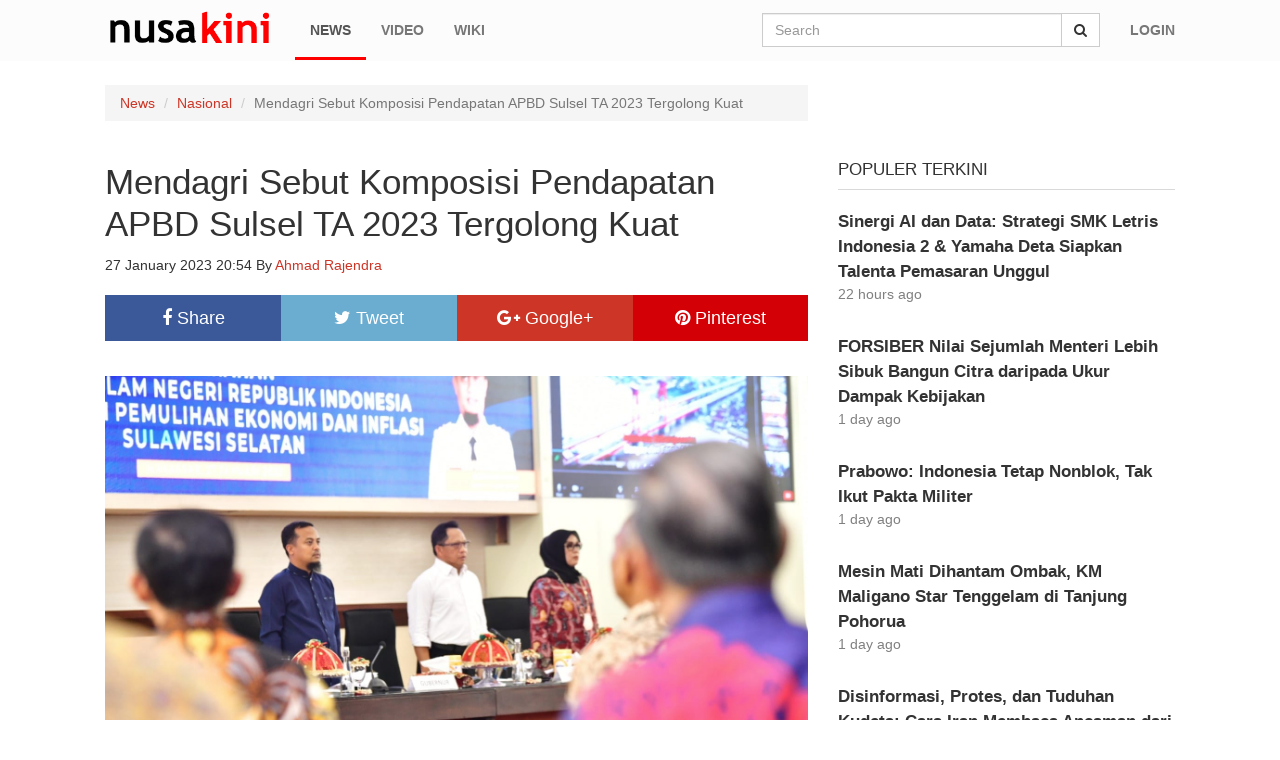

--- FILE ---
content_type: text/html; charset=UTF-8
request_url: https://www.nusakini.com/news/mendagri-sebut-komposisi-pendapatan-apbd-sulsel-ta-2023-tergolong-kuat
body_size: 5995
content:
<!DOCTYPE html>
<html>

<head>
  <meta charset="utf-8">
  <meta http-equiv="X-UA-Compatible" content="IE=edge">
  <meta name="viewport" content="width=device-width, initial-scale=1">

  <title>Mendagri Sebut Komposisi Pendapatan APBD Sulsel TA 2023 Tergolong Kuat &mdash; Nusakini</title>
  <meta name="description" content="Nusa kini portal">
  <link href="https://www.nusakini.com/css/app.css" rel="stylesheet" type="text/css">
  <link href="https://www.nusakini.com/css/font-awesome.min.css" rel="stylesheet" type="text/css">
  <script type="text/javascript" src="https://www.nusakini.com/js/jquery.min.js"></script>
  <script type="text/javascript" src="https://www.nusakini.com/moment/moment-with-locales.min.js"></script>

  
<meta property="og:url" content="http://www.nusakini.com/news/mendagri-sebut-komposisi-pendapatan-apbd-sulsel-ta-2023-tergolong-kuat" />
<meta property="og:type" content="article" />
<meta property="og:title" content="Mendagri Sebut Komposisi Pendapatan APBD Sulsel TA 2023 Tergolong Kuat &mdash; Nusakini" />

<!-- TEST IMG -->
<meta property="og:image" itemprop="image" content="https://m.nusakini.com/upload/image/media/X5UQDdHV7I_1674824180.jpg" />
<meta property="twitter:image:src" content="https://m.nusakini.com/upload/image/media/X5UQDdHV7I_1674824180.jpg" />

<meta name="twitter:card" content="summary_large_image" />
<meta name="twitter:site" content="@nusakininews">
<meta name="twitter:domain" content="https://nusakini.com" /> 
<meta name='twitter:url' content='http://www.nusakini.com/news/mendagri-sebut-komposisi-pendapatan-apbd-sulsel-ta-2023-tergolong-kuat' />
<meta property="twitter:title" content="Mendagri Sebut Komposisi Pendapatan APBD Sulsel TA 2023 Tergolong Kuat &mdash; Nusakini" />


<script async src="//pagead2.googlesyndication.com/pagead/js/adsbygoogle.js"></script>
    <script>
      (adsbygoogle = window.adsbygoogle || []).push({
        google_ad_client: "ca-pub-9896982117498718",
        enable_page_level_ads: true
      });
    </script>
</head>

<body>
  <nav class="navbar navbar-default navbar-fixed-top" id="header">
	<div class="container">
		<div class="navbar-header main-logo">
			<a href="javascript://" class="navbar-toggle pull-left" id="main-nav-toggle" aria-expanded="false">
				<span class="sr-only">Toggle navigation</span>
				<span class="icon-bar"></span>
				<span class="icon-bar"></span>
				<span class="icon-bar"></span>
			</a>

<style type="text/css">
	.navbar-brand > img {
    	max-width: 100%;
    	max-height: none !important;
	}

/* .navbar-header .navbar-brand {
    width: 65px !important;
}
.navbar-brand > img {
    position: fixed;
    width: 53px;
    margin-top: 5px;
} */
.note-video-clip{width:100% important;}
</style>
			<a href="/" class="navbar-brand">
			     <!-- <img src="http://www.nusakini.com/img/logonusakini.jpg"> -->
				<img src="https://www.nusakini.com/img/logo.png">
				<!-- <img src="http://www.nusakini.com/img/logoeidv2.png"> -->
			</a>
		</div>
		<div class="collapse navbar-collapse main-navbar" id="navbar-collapse">
			<ul class="nav navbar-nav navbar-left">
				<li class="active"><a href="https://www.nusakini.com/news">News</a></li>
				<li class=""><a href="https://www.nusakini.com/video">Video</a></li>
				<li class=""><a href="https://www.nusakini.com/wiki">Wiki</a></li>
			</ul>
			<ul class="nav navbar-nav navbar-right">
									<li><a href="https://www.nusakini.com/auth/login">Login</a></li>
							</ul>
			<form class="navbar-form navbar-right" method="get" action="https://www.nusakini.com/search" role="search">
				<div class="input-group">
			    	<input type="text" class="form-control global-search-input" name="q" placeholder="Search" value="">
			    	<span class="input-group-btn">
			    		<button class="btn btn-default" type="submit"><i class="fa fa-search"></i></button>
			    	</span>
			  </div>
			</form>
		</div>
	</div>
</nav> <!-- #header -->

<style media="screen">
.mobile-search-box {
	margin: 0 15px -45px;
	margin-top: 10px;
	position: relative;
	z-index: 1;
}
.style-test{
padding: 0px 10px;
}

.style-test a{
	font-weight: bold;
	color:#444;
}

.category.mobile-v .breadcrumb {
    margin: -25px 10px 0;
}

</style>
<div class="row visible-xs-block" style="margin-top: 65px;background: #f0f0f0;border: 1px solid #ddd;padding: 10px 0;">
		<ul class="list-unstyled col-md-12">
			<li class="pull-left style-test"><a href="/news/category/berita">Berita</a></li>
			<li class="pull-left style-test"><a href="/news/category/politik">Politik</a></li>
			<li class="pull-left style-test"><a href="/news/category/ekonomi">Ekonomi</a></li>
			<li class="pull-left style-test"><a href="/news/category/hiburan">Hiburan</a></li>
			<li class="pull-left style-test"><a href="/news/category/teknologi">Teknologi</a></li>
			<li class="pull-left style-test"><a href="/news/category/luar-negeri">Luar Negeri</a></li>

			<li class="pull-left style-test"><a href="/news/category/olahraga">Olahraga</a></li>
			<li class="pull-left style-test"><a href="/news/category/otomotif">Otomotif</a></li>
			<li class="pull-left style-test"><a href="/news/category/kesehatan">Kesehatan</a></li>
			<li class="pull-left style-test"><a href="/news/category/pendidikan">Pendidikan</a></li>
			<li class="pull-left style-test"><a href="/news/category/pariwisata">Pariwisata</a></li>
		</ul>
</div>

<div class="visible-xs-block">
	<div class="mobile-search-box">
		<form method="get" action="https://www.nusakini.com/search">
			<div class="input-group">
					<input type="text" class="form-control" name="q" placeholder="Search" value="">
					<span class="input-group-btn">
						<button class="btn btn-default" type="submit"><i class="fa fa-search"></i></button>
					</span>
			</div>
		</form>

	</div>
	<div class="extern-menu">
		<a href="javascript://" class="close-x-menu"><i class="fa fa-times"></i></a>
		<nav class="mobile-nav">
			<ul>
				<li><a href="https://www.nusakini.com">Home</a></li>
				<li class="active"><a href="https://www.nusakini.com/news">News</a></li>
				<li class=""><a href="https://www.nusakini.com/video">Video</a></li>
				<li class=""><a href="https://www.nusakini.com/wiki">Wiki</a></li>

								<li><a href="https://www.nusakini.com/auth/login">Login</a></li>
				
				
															<li ><a href="https://www.nusakini.com/news/category/berita">Berita</a></li>
																				<li ><a href="https://www.nusakini.com/news/category/politik">Politik</a></li>
																				<li ><a href="https://www.nusakini.com/news/category/ekonomi">Ekonomi</a></li>
																				<li ><a href="https://www.nusakini.com/video/category/hiburan">Hiburan</a></li>
																				<li ><a href="https://www.nusakini.com/news/category/teknologi">Teknologi</a></li>
																				<li ><a href="https://www.nusakini.com/news/category/luar-negeri">Luar Negeri</a></li>
																				<li ><a href="https://www.nusakini.com/news/category/olahraga">Olahraga</a></li>
																				<li ><a href="https://www.nusakini.com/news/category/otomotif">Otomotif</a></li>
																				<li ><a href="https://www.nusakini.com/news/category/kesehatan">Kesehatan</a></li>
																				<li ><a href="https://www.nusakini.com/news/category/pendidikan">Pendidikan</a></li>
																				<li ><a href="https://www.nusakini.com/news/category/pariwisata">Pariwisata</a></li>
									

				
				
			</ul>
		</nav>
	</div>
</div>

<!-- mobile menu --><div>


</div>
<div class="fix-navbar-page container single-news">
    <div class="row">
        <div class="col-md-8">
            <ol class="breadcrumb">
                <li><a href="https://www.nusakini.com/news">News</a></li>
                <li><a href="https://www.nusakini.com/news/category/dalam-negeri">Nasional</a></li>
                <li class="active">Mendagri Sebut Komposisi Pendapatan APBD Sulsel TA 2023 Tergolong Kuat</li>
            </ol>
        </div>
        <div class="col-md-8">
            <article class="article-content">
                <header class="header-article">
                    <h1 class="title">Mendagri Sebut Komposisi Pendapatan APBD Sulsel TA 2023 Tergolong Kuat</h1>
                    <p class="summary"><time datetime="">27 January 2023 20:54</time> By <a href="https://www.nusakini.com/user/ahmad">Ahmad Rajendra</a></p>
                        <div class="btn-group btn-share btn-group-justified" role="group" aria-label="...">
                            <input type="hidden" id="curr-url" value="http://www.nusakini.com/news/mendagri-sebut-komposisi-pendapatan-apbd-sulsel-ta-2023-tergolong-kuat">
                            <a href="javascript://" class="btn btn-default btn-lg btn-facebook"><i class="fa fa-facebook"></i> Share</a>
                            <a href="javascript://" class="btn btn-default btn-lg btn-twitter"><i class="fa fa-twitter"></i> Tweet</a>
                            <a href="javascript://" class="btn btn-default btn-lg btn-google"><i class="fa fa-google-plus"></i> Google+</a>
                            <a href="javascript://" class="btn btn-default btn-lg btn-pinterest"><i class="fa fa-pinterest"></i> Pinterest</a>
                        </div>
                </header>
                <div class="main-content">
                    
                    <p><img src="https://m.nusakini.com/upload/image/media/X5UQDdHV7I_1674824180.jpg" style="width: 100%;"><b><br></b></p><p><b>Nusakini.com--MAKASSAR--</b>Menteri Dalam Negeri (Mendagri) RI, M. Tito Karnavian mengaku, bahwa komposisi pendapatan APBD Provinsi Sulsel tahun anggaran 2023 tergolong kuat.<br></p><p>Hal itu disampaikan pada Pengarahan Mendagri mengenai Penanganan Pemulihan Ekonomi dan Inflasi Sulsel kepada Gubernur Sulsel, Forkopimda Sulsel, para Bupati/Walikota se Sulsel di Ruang Rapat Pimpinan Kantor Gubernur Sulsel, Jum'at (27/1/2023).</p><p>Adapun komposisi pendapatan APBD Provinsi Sulsel TA 2023 tergolong kuat, dengan PAD 57,25 persen dan pendapatan transfer 42,65 persen.</p><style>
						.b-related li{border-bottom:1px solid #ccc}
						.b-related li:last-child{border-bottom:none}
						</style><ul class="b-related list-unstyled" style="
						    margin-bottom: 25px;
						    padding: 10px;
						    background: #f0f0f0;
						"><li style="margin-bottom:5px;padding-bottom: 5px;"><a href="sekda-jufri-rahman-optimis-realisasi-investasi-sulsel-akan-meningkat">Sekda Jufri Rahman Optimis Realisasi Investasi Sulsel Akan Meningkat</a></li><li style="margin-bottom:5px;padding-bottom: 5px;"><a href="agus-arifin-numang-akui-pasangan-andalan-hati-ideal-untuk-lanjutkan-pembangunan-di-sulsel">Agus Arifin Nu’mang Akui Pasangan Andalan - Hati Ideal Untuk Lanjutkan Pembangunan di Sulsel</a></li><li style="margin-bottom:5px;padding-bottom: 5px;"><a href="plh-sekda-provinsi-buka-acara-musabaqah-hifdzil-quran-antar-pondok-pesantren-se-sulsel">Plh Sekda Provinsi Buka Acara Musabaqah Hifdzil Qur’an Antar Pondok Pesantren se-Sulsel</a></li><li style="margin-bottom:5px;padding-bottom: 5px;"><a href="dekranasda-sulsel-bantu-peralatan-kerajinan-anyaman-di-tator">Dekranasda Sulsel Bantu Peralatan Kerajinan Anyaman di Tator</a></li><li style="margin-bottom:5px;padding-bottom: 5px;"><a href="fokus-prioritas-gubernur-andi-sudirman-progres-pengaspalan-ruas-paleteang-malaga-kabere-di-enrekang">Fokus Prioritas, Gubernur Andi Sudirman : Progres Pengaspalan Ruas Paleteang - Malaga - Kabere di Enrekang</a></li></ul><p>"Sulsel ini (komposisi pendapatan APBD Provinsi Sulsel TA 2023) pendapatan transfer 42,65 persen dan PAD 57,25 persen. Saya melihat dari segi pendapatan, Sulsel agak kuat," ungkapnya.</p><p>Tito Karnavian pun mengakui, bahwa ekonomi Sulsel memperlihatkan pertumbuhan yang baik. Serta inflasi yang terkendali.</p><p>"Inflasi untuk Sulsel sementara ini cukup terkendali, pertumbuhan ekonominya juga bagus. Karena penyumbang pangan dan swastanya juga hidup," ungkapnya.</p><p>Ia pun mendorong Pemprov dan Pemerintah Kabupaten/Kota, untuk terus mencari peluang agar PAD dapat meningkat. Serta mengoptimalisasi belanja daerah. "APBD untuk mempercepat pembangunan, mempercepat recovery. (Kita harap) itu tepat sasaran dan bisa dimaksimalkan di sampai akhir tahun," pungkasnya.</p><p>Sementara itu, Gubernur Sulsel, Andi Sudirman Sulaiman menuturkan, "Alhamdulillah, Menteri Dalam Negeri (Mendagri) Bapak Muhammad Tito Karnavian memberikan arahan terkait penanganan pemulihan ekonomi dan pengendalian inflasi," tuturnya.</p><p>"Kita harap dengan arahan bapak Mendagri kepada kami selaku Pemprov, Forkopimda, dan Bupati/Walikota dapat memaksimalkan upaya penanganan pemulihan ekonomi dan pengendalian inflasi," imbuhnya.(rilis/rajendra)&nbsp;</p>

                    <div class="btn-group btn-share btn-group-justified" role="group" aria-label="...">
                        <input type="hidden" id="curr-url" value="http://www.nusakini.com/news/mendagri-sebut-komposisi-pendapatan-apbd-sulsel-ta-2023-tergolong-kuat">
                        <a href="javascript://" class="btn btn-default btn-lg btn-facebook"><i class="fa fa-facebook"></i> Share</a>
                        <a href="javascript://" class="btn btn-default btn-lg btn-twitter"><i class="fa fa-twitter"></i> Tweet</a>
                        <a href="javascript://" class="btn btn-default btn-lg btn-google"><i class="fa fa-google-plus"></i> Google+</a>
                        <a href="javascript://" class="btn btn-default btn-lg btn-pinterest"><i class="fa fa-pinterest"></i> Pinterest</a>
                    </div>
                </div>
            </article>

            <div class="facebook-comments">
                <div class="fb-comments"
                data-href="http://www.nusakini.com/news/mendagri-sebut-komposisi-pendapatan-apbd-sulsel-ta-2023-tergolong-kuat"
                data-numposts="5"
                data-width="100%"></div>
            </div>

        </div>
        <div class="col-md-4">
            <div class="general-content">
                <div class="c-header">
                    <h1>Populer Terkini</h1>
                </div>
                <div class="list-news single-row">
                    <ul>
                                            <li>
	<div class="main-content">
		<header class="list-news-header">
			<h1 class="title"><a href=" http://www.nusakini.com/news/sinergi-ai-dan-data-strategi-smk-letris-indonesia-2-yamaha-deta-siapkan-talenta-pemasaran-unggul ">Sinergi AI dan Data: Strategi SMK Letris Indonesia 2 &amp; Yamaha Deta Siapkan Talenta Pemasaran Unggul</a></h1>
			<p> 22 hours ago  
		</header>
	</div>
</li>
                                            <li>
	<div class="main-content">
		<header class="list-news-header">
			<h1 class="title"><a href=" http://www.nusakini.com/news/forsiber-nilai-sejumlah-menteri-lebih-sibuk-bangun-citra-daripada-ukur-dampak-kebijakan ">FORSIBER Nilai Sejumlah Menteri Lebih Sibuk Bangun Citra daripada Ukur Dampak Kebijakan</a></h1>
			<p> 1 day ago  
		</header>
	</div>
</li>
                                            <li>
	<div class="main-content">
		<header class="list-news-header">
			<h1 class="title"><a href=" http://www.nusakini.com/news/prabowo-indonesia-tetap-nonblok-tak-ikut-pakta-militer ">Prabowo: Indonesia Tetap Nonblok, Tak Ikut Pakta Militer</a></h1>
			<p> 1 day ago  
		</header>
	</div>
</li>
                                            <li>
	<div class="main-content">
		<header class="list-news-header">
			<h1 class="title"><a href=" http://www.nusakini.com/news/mesin-mati-dihantam-ombak-km-maligano-star-tenggelam-di-tanjung-pohorua ">Mesin Mati Dihantam Ombak, KM Maligano Star Tenggelam di Tanjung Pohorua</a></h1>
			<p> 1 day ago  
		</header>
	</div>
</li>
                                            <li>
	<div class="main-content">
		<header class="list-news-header">
			<h1 class="title"><a href=" http://www.nusakini.com/news/disinformasi-protes-dan-tuduhan-kudeta-cara-iran-membaca-ancaman-dari-amerika-serikat ">Disinformasi, Protes, dan Tuduhan Kudeta: Cara Iran Membaca Ancaman dari Amerika Serikat</a></h1>
			<p> 1 day ago  
		</header>
	</div>
</li>
                                            <li>
	<div class="main-content">
		<header class="list-news-header">
			<h1 class="title"><a href=" http://www.nusakini.com/news/pemkab-buton-tengah-satukan-kekuatan-lintas-sektor-demi-sukses-program-makan-bergizi-gratis ">Pemkab Buton Tengah Satukan Kekuatan Lintas Sektor Demi Sukses Program Makan Bergizi Gratis</a></h1>
			<p> 1 day ago  
		</header>
	</div>
</li>
                                            <li>
	<div class="main-content">
		<header class="list-news-header">
			<h1 class="title"><a href=" http://www.nusakini.com/news/rkpd-2027-kendari-arahkan-pembangunan-pada-reformasi-tata-kelola-pemerintahan ">RKPD 2027 Kendari Arahkan Pembangunan pada Reformasi Tata Kelola Pemerintahan</a></h1>
			<p> 1 day ago  
		</header>
	</div>
</li>
                                            <li>
	<div class="main-content">
		<header class="list-news-header">
			<h1 class="title"><a href=" http://www.nusakini.com/news/bps-rilis-angka-tetap-produksi-beras-2025-capai-3469-juta-ton-naik-1329-persen ">BPS Rilis Angka Tetap Produksi Beras 2025 Capai 34,69 Juta Ton, Naik 13,29 Persen</a></h1>
			<p> 1 day ago  
		</header>
	</div>
</li>
                                            <li>
	<div class="main-content">
		<header class="list-news-header">
			<h1 class="title"><a href=" http://www.nusakini.com/news/maraknya-bencana-perolehan-bulan-dana-pmi-kabupaten-semarang-turun-tipis "> Maraknya Bencana, Perolehan Bulan Dana PMI Kabupaten Semarang Turun Tipis</a></h1>
			<p> 1 day ago  
		</header>
	</div>
</li>
                                            <li>
	<div class="main-content">
		<header class="list-news-header">
			<h1 class="title"><a href=" http://www.nusakini.com/news/sekbang-kesbangpol-bombana-pantau-kebun-opd-dorong-pengelolaan-lahan-berkelanjutan ">Sekbang Kesbangpol Bombana Pantau Kebun OPD, Dorong Pengelolaan Lahan Berkelanjutan</a></h1>
			<p> 1 day ago  
		</header>
	</div>
</li>
                                        </ul>
                </div>
            </div>
        </div>


    </div>
</div>

<div id="fb-root"></div>
<script>(function(d, s, id) {
  var js, fjs = d.getElementsByTagName(s)[0];
  if (d.getElementById(id)) return;
  js = d.createElement(s); js.id = id;
  js.src = "//connect.facebook.net/en_US/sdk.js#xfbml=1&version=v2.5&appId=321965077868679";
  fjs.parentNode.insertBefore(js, fjs);
}(document, 'script', 'facebook-jssdk'));

window.fbAsyncInit = function() {
    var comment_callback = function() {
        console.log("someone comment!");
        $.getJSON("/api/v1/facebook_comment",
        { source:$(".fb-comments").data('href') }, function() {

        });
    };
    FB.Event.subscribe('comment.create', comment_callback);
    FB.Event.subscribe('comment.remove', comment_callback);
};
</script>

<footer id="site-footer">
	<div class="container">
		<div class="row">
			<section class="col-md-3 footer-content">
				<h1 class="title">Nusakini</h1>
				<div class="content">
					<p>Berita, foto, video, dll yg disajikan adalah informasi yang memberi harapan atau asa kepada pembaca sehingga lahir inspirasi dan inovasi.</p>
					<p>
						Copyright @ 2017 Nusakini
					</p>
				</div>
			</section>
			<div class="col-md-9 row">
				<section class="col-md-3 footer-content">
					<h1 class="title">Navigation</h1>
					<ul class="content">
						<li><a href="/">Beranda</a></li>
						<li><a href="/pages/tentang">Tentang</a></li>
					</ul>
				</section>
				<section class="col-md-3 footer-content">
					<h1 class="title">News</h1>
					<ul class="content">
												<li><a href="https://www.nusakini.com/news/category/berita">Berita</a></li>
												<li><a href="https://www.nusakini.com/news/category/politik">Politik</a></li>
												<li><a href="https://www.nusakini.com/news/category/ekonomi">Ekonomi</a></li>
												<li><a href="https://www.nusakini.com/news/category/hiburan">Hiburan</a></li>
												<li><a href="https://www.nusakini.com/news/category/teknologi">Teknologi</a></li>
												<li><a href="https://www.nusakini.com/news/category/luar-negeri">Luar Negeri</a></li>
												<li><a href="https://www.nusakini.com/news/category/olahraga">Olahraga</a></li>
												<li><a href="https://www.nusakini.com/news/category/otomotif">Otomotif</a></li>
												<li><a href="https://www.nusakini.com/news/category/kesehatan">Kesehatan</a></li>
												<li><a href="https://www.nusakini.com/news/category/pendidikan">Pendidikan</a></li>
												<li><a href="https://www.nusakini.com/news/category/pariwisata">Pariwisata</a></li>
												<li><a href="https://www.nusakini.com/news/category/nusapop">NusaPop</a></li>
											</ul>
				</section>
				<section class="col-md-3 footer-content">
					<h1 class="title">Video</h1>
					<ul class="content">
												<li><a href="https://www.nusakini.com/video/category/berita">Berita</a></li>
												<li><a href="https://www.nusakini.com/video/category/hiburan">Hiburan</a></li>
												<li><a href="https://www.nusakini.com/video/category/pertanian">Pertanian</a></li>
												<li><a href="https://www.nusakini.com/video/category/film">Film</a></li>
												<li><a href="https://www.nusakini.com/video/category/interview">Interview</a></li>
											</ul>
				</section>
				<section class="col-md-3 footer-content">
					<h1 class="title">Sitelink</h1>
					<ul class="content">
						<li><a href="/pages/redaksi">Redaksi</a></li>
						<li><a href="/pages/pedoman-media-siber">Pedoman Media Siber</a></li>
						<!-- <li><a href="#">Marketing Kit</a></li> -->
						<li><a href="/pages/kontak">Kontak &amp; Karir</a></li>
						<li><a href="/pages/privacy-policy">Privacy Policy</a></li>
						<li><a href="/pages/disclaimer">Disclaimer</a></li>
						<li><a href="http://nusakini.com/pages/sitemap">Sitemap</a></li>
					</ul>
				</section>
			</div>
		</div>
	</div>
</footer>


<style type="text/css">
  ul.category-lists li a {
    border-left: 1px solid #B53326;
    display: block;
    padding: 10px 15px;
    color: #fff;
    text-decoration: none;
    font-weight: bold;
    font-size: 13px;
}
</style>

  <script type="text/javascript" src="https://www.nusakini.com/js/bootstrap.min.js"></script>
  <script type="text/javascript" src="https://www.nusakini.com/js/jquery-sticky/jquery.sticky.js"></script>
  <script type="text/javascript" src="https://www.nusakini.com/js/jquery-cycle2/jquery.cycle2.min.js"></script>
  <script type="text/javascript" src="https://www.nusakini.com/js/main.js"></script>

  
  <script>
    (function(i,s,o,g,r,a,m){i['GoogleAnalyticsObject']=r;i[r]=i[r]||function(){
    (i[r].q=i[r].q||[]).push(arguments)},i[r].l=1*new Date();a=s.createElement(o),
    m=s.getElementsByTagName(o)[0];a.async=1;a.src=g;m.parentNode.insertBefore(a,m)
    })(window,document,'script','//www.google-analytics.com/analytics.js','ga');

    ga('create', 'UA-74312463-1', 'auto');
    ga('send', 'pageview');

  </script>

  <script defer src="https://static.cloudflareinsights.com/beacon.min.js/vcd15cbe7772f49c399c6a5babf22c1241717689176015" integrity="sha512-ZpsOmlRQV6y907TI0dKBHq9Md29nnaEIPlkf84rnaERnq6zvWvPUqr2ft8M1aS28oN72PdrCzSjY4U6VaAw1EQ==" data-cf-beacon='{"version":"2024.11.0","token":"aef70cfd1c2d4d46b10f69acbe86f691","r":1,"server_timing":{"name":{"cfCacheStatus":true,"cfEdge":true,"cfExtPri":true,"cfL4":true,"cfOrigin":true,"cfSpeedBrain":true},"location_startswith":null}}' crossorigin="anonymous"></script>
</body>

</html>


--- FILE ---
content_type: text/html; charset=utf-8
request_url: https://www.google.com/recaptcha/api2/aframe
body_size: 267
content:
<!DOCTYPE HTML><html><head><meta http-equiv="content-type" content="text/html; charset=UTF-8"></head><body><script nonce="Fnvn5BN7JF-pvtzP6PQtZw">/** Anti-fraud and anti-abuse applications only. See google.com/recaptcha */ try{var clients={'sodar':'https://pagead2.googlesyndication.com/pagead/sodar?'};window.addEventListener("message",function(a){try{if(a.source===window.parent){var b=JSON.parse(a.data);var c=clients[b['id']];if(c){var d=document.createElement('img');d.src=c+b['params']+'&rc='+(localStorage.getItem("rc::a")?sessionStorage.getItem("rc::b"):"");window.document.body.appendChild(d);sessionStorage.setItem("rc::e",parseInt(sessionStorage.getItem("rc::e")||0)+1);localStorage.setItem("rc::h",'1770116760336');}}}catch(b){}});window.parent.postMessage("_grecaptcha_ready", "*");}catch(b){}</script></body></html>